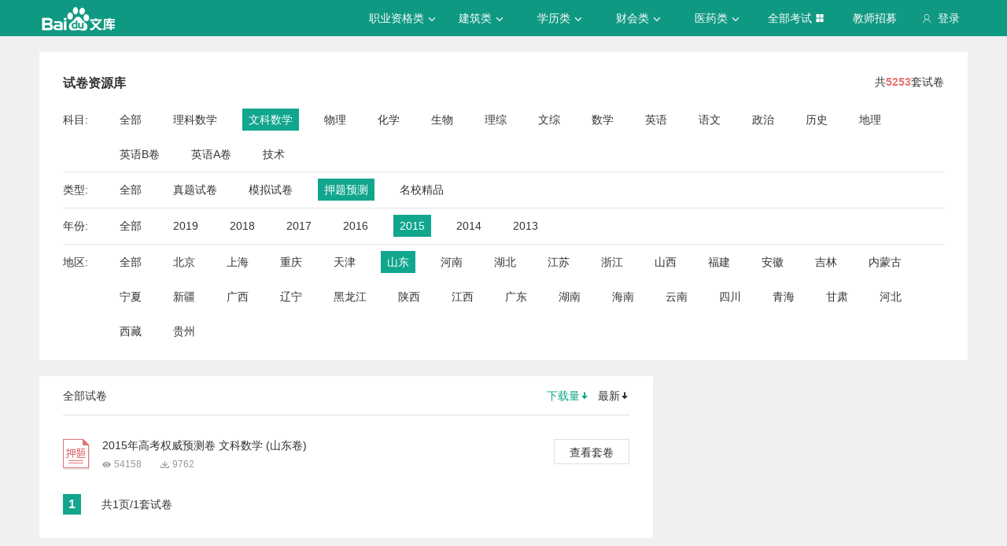

--- FILE ---
content_type: text/javascript; charset=utf-8
request_url: https://wkstatic.bdimg.com/static/gaokao/static/miti/tikucommon/widget/js/common/util_018a083.js
body_size: 550
content:
define("tikucommon:widget/js/common/util.js",function(t,o,i){function e(t){$.ajax({type:"get",url:t,dataType:"jsonp",data:{format:"jsonp"},jsonp:"callback",success:function(t){return t},error:function(t){throw t}})}var n=t("tikucommon:widget/js/common/widget/widget.js").widget,s=function(t,o,i,e){return 0===t.length?void console.log("$el not found"):void t.on("click",function(){e&&(i.data=$(this).data(e)),GKLOG.sendLog(o,i)})},l=n({Options:{el:window,$el:{},actId:"",op:{},flag:1,time:250,previous:0,timeout:""},events:{scroll:"throttle"},_init:function(){var t=this;t.fire("onload"),0!==t.options.$el.length&&setTimeout(function(){var o=t.isOutScreen(t.options.$el),i=t.isOnScreen(t.options.$el);i&&(GKLOG.sendLog(t.options.actId,t.options.op),t.options.flag=0),o&&(t.options.flag=1)},100)},throttle:function(){var t=this,o=$.now(),i=t.options.time-(o-t.options.previous);0>=i?(t.options.timeout&&window.clearTimeout(t.options.timeout),t.options.previous=o,t.options.timeout=null,t.handleScroll()):t.options.timeout||(t.options.timeout=window.setTimeout(t.handleScroll,t.options.time))},handleScroll:function(){var t=this;void 0!==t.options&&(1===t.options.flag&&t.isOnScreen(t.options.$el)&&(t.options.flag=0,GKLOG.sendLog(t.options.actId,t.options.op)),t.isOutScreen(t.options.$el)&&(t.options.flag=1))},isOutScreen:function(t){if(0!==t.length){var o=this.$el,i={top:o.scrollTop(),left:o.scrollLeft()};i.right=i.left+o.width(),i.bottom=i.top+o.height();var e=t.offset();return e.right=e.left+t.outerWidth(),e.bottom=e.top+t.outerHeight(),i.right<e.left||i.left>e.right||i.bottom<e.top||i.top>e.bottom}},isOnScreen:function(t){if(0!==t.length){var o=this.$el,i={top:o.scrollTop(),left:o.scrollLeft()};i.right=i.left+o.width(),i.bottom=i.top+o.height();var e=t.offset();return e.right=e.left+t.outerWidth(),e.bottom=e.top+t.outerHeight(),i.right>=e.right&&i.left<=e.left&&i.bottom>=e.bottom&&i.top<=e.top}}});i.exports={getBdjson:e,clickLog:s,ShowLog:l}});